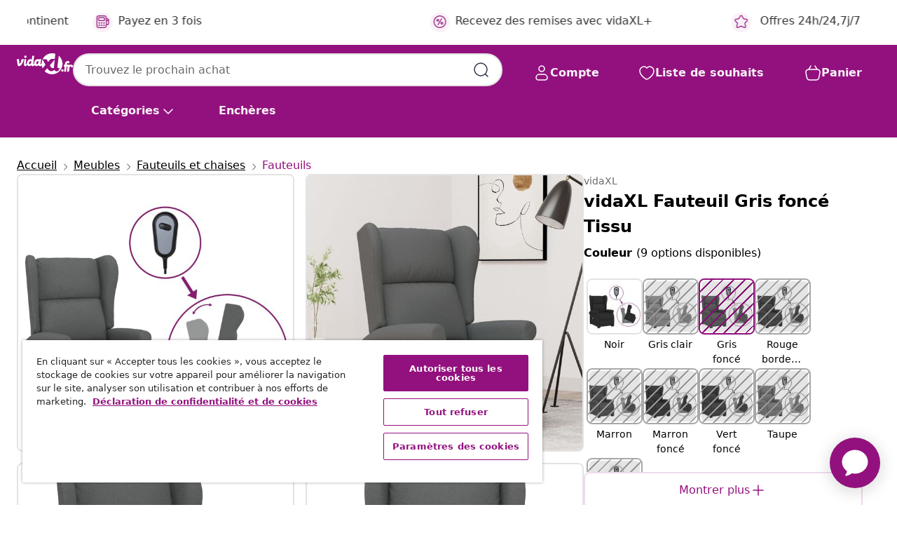

--- FILE ---
content_type: text/javascript; charset=utf-8
request_url: https://p.cquotient.com/pebble?tla=bfns-vidaxl-fr&activityType=viewProduct&callback=CQuotient._act_callback0&cookieId=ae5icTtzcAPlnwOwTQbaMvtoK9&userId=&emailId=&product=id%3A%3AM3002963%7C%7Csku%3A%3A8719883990743%7C%7Ctype%3A%3A%7C%7Calt_id%3A%3A&realm=BFNS&siteId=vidaxl-fr&instanceType=prd&locale=fr_FR&referrer=&currentLocation=https%3A%2F%2Fwww.vidaxl.fr%2Fe%2Fvidaxl-fauteuil-gris-fonce-tissu%2F8719883990743.html&ls=true&_=1769797951227&v=v3.1.3&fbPixelId=342573886446976&json=%7B%22cookieId%22%3A%22ae5icTtzcAPlnwOwTQbaMvtoK9%22%2C%22userId%22%3A%22%22%2C%22emailId%22%3A%22%22%2C%22product%22%3A%7B%22id%22%3A%22M3002963%22%2C%22sku%22%3A%228719883990743%22%2C%22type%22%3A%22%22%2C%22alt_id%22%3A%22%22%7D%2C%22realm%22%3A%22BFNS%22%2C%22siteId%22%3A%22vidaxl-fr%22%2C%22instanceType%22%3A%22prd%22%2C%22locale%22%3A%22fr_FR%22%2C%22referrer%22%3A%22%22%2C%22currentLocation%22%3A%22https%3A%2F%2Fwww.vidaxl.fr%2Fe%2Fvidaxl-fauteuil-gris-fonce-tissu%2F8719883990743.html%22%2C%22ls%22%3Atrue%2C%22_%22%3A1769797951227%2C%22v%22%3A%22v3.1.3%22%2C%22fbPixelId%22%3A%22342573886446976%22%7D
body_size: 402
content:
/**/ typeof CQuotient._act_callback0 === 'function' && CQuotient._act_callback0([{"k":"__cq_uuid","v":"ae5icTtzcAPlnwOwTQbaMvtoK9","m":34128000},{"k":"__cq_bc","v":"%7B%22bfns-vidaxl-fr%22%3A%5B%7B%22id%22%3A%22M3002963%22%2C%22sku%22%3A%228719883990743%22%7D%5D%7D","m":2592000},{"k":"__cq_seg","v":"0~0.00!1~0.00!2~0.00!3~0.00!4~0.00!5~0.00!6~0.00!7~0.00!8~0.00!9~0.00","m":2592000}]);

--- FILE ---
content_type: text/javascript; charset=utf-8
request_url: https://e.cquotient.com/recs/bfns-vidaxl-fr/PDP-Slot-One-B?callback=CQuotient._callback3&_=1769797951247&_device=mac&userId=&cookieId=ae5icTtzcAPlnwOwTQbaMvtoK9&emailId=&anchors=id%3A%3AM3002963%7C%7Csku%3A%3A8719883990743%7C%7Ctype%3A%3A%7C%7Calt_id%3A%3A&slotId=pdp-recommendations-slot-3&slotConfigId=PDP-Slot-Three-C&slotConfigTemplate=slots%2Frecommendation%2FeinsteinBorderedCarousel.isml&ccver=1.03&realm=BFNS&siteId=vidaxl-fr&instanceType=prd&v=v3.1.3&json=%7B%22userId%22%3A%22%22%2C%22cookieId%22%3A%22ae5icTtzcAPlnwOwTQbaMvtoK9%22%2C%22emailId%22%3A%22%22%2C%22anchors%22%3A%5B%7B%22id%22%3A%22M3002963%22%2C%22sku%22%3A%228719883990743%22%2C%22type%22%3A%22%22%2C%22alt_id%22%3A%22%22%7D%5D%2C%22slotId%22%3A%22pdp-recommendations-slot-3%22%2C%22slotConfigId%22%3A%22PDP-Slot-Three-C%22%2C%22slotConfigTemplate%22%3A%22slots%2Frecommendation%2FeinsteinBorderedCarousel.isml%22%2C%22ccver%22%3A%221.03%22%2C%22realm%22%3A%22BFNS%22%2C%22siteId%22%3A%22vidaxl-fr%22%2C%22instanceType%22%3A%22prd%22%2C%22v%22%3A%22v3.1.3%22%7D
body_size: 472
content:
/**/ typeof CQuotient._callback3 === 'function' && CQuotient._callback3({"PDP-Slot-One-B":{"displayMessage":"PDP-Slot-One-B","recs":[{"id":"8721012217768","product_name":"vidaXL Fauteuil de massage inclinable Gris Similicuir","image_url":"https://www.vidaxl.fr/dw/image/v2/BFNS_PRD/on/demandware.static/-/Sites-vidaxl-catalog-master-sku/default/dwb027b23a/hi-res/436/443/6499/3206547/image_2_3206547.jpg","product_url":"https://www.vidaxl.fr/e/vidaxl-fauteuil-de-massage-inclinable-electrique-noir-similicuir/8721012217768.html"}],"recoUUID":"91be87c3-17eb-4460-98ae-b260d41302e3"}});

--- FILE ---
content_type: text/javascript; charset=utf-8
request_url: https://e.cquotient.com/recs/bfns-vidaxl-fr/PDP-Slot-Three-B?callback=CQuotient._callback1&_=1769797951243&_device=mac&userId=&cookieId=ae5icTtzcAPlnwOwTQbaMvtoK9&emailId=&anchors=id%3A%3AM3002963%7C%7Csku%3A%3A8719883990743%7C%7Ctype%3A%3A%7C%7Calt_id%3A%3A&slotId=pdp-recommendations-slot-1&slotConfigId=PDP-Slot-One-C&slotConfigTemplate=slots%2Frecommendation%2FeinsteinBackgroundCarousel.isml&ccver=1.03&realm=BFNS&siteId=vidaxl-fr&instanceType=prd&v=v3.1.3&json=%7B%22userId%22%3A%22%22%2C%22cookieId%22%3A%22ae5icTtzcAPlnwOwTQbaMvtoK9%22%2C%22emailId%22%3A%22%22%2C%22anchors%22%3A%5B%7B%22id%22%3A%22M3002963%22%2C%22sku%22%3A%228719883990743%22%2C%22type%22%3A%22%22%2C%22alt_id%22%3A%22%22%7D%5D%2C%22slotId%22%3A%22pdp-recommendations-slot-1%22%2C%22slotConfigId%22%3A%22PDP-Slot-One-C%22%2C%22slotConfigTemplate%22%3A%22slots%2Frecommendation%2FeinsteinBackgroundCarousel.isml%22%2C%22ccver%22%3A%221.03%22%2C%22realm%22%3A%22BFNS%22%2C%22siteId%22%3A%22vidaxl-fr%22%2C%22instanceType%22%3A%22prd%22%2C%22v%22%3A%22v3.1.3%22%7D
body_size: 1572
content:
/**/ typeof CQuotient._callback1 === 'function' && CQuotient._callback1({"PDP-Slot-Three-B":{"displayMessage":"PDP-Slot-Three-B","recs":[{"id":"8721158496966","product_name":"vidaXL Cabinet de chevet avec porte 2 pcs Noir 40 x 33 x 46 cm","image_url":"https://www.vidaxl.fr/dw/image/v2/BFNS_PRD/on/demandware.static/-/Sites-vidaxl-catalog-master-sku/default/dwfa9250c5/hi-res/436/6392/462/4018696/image_1_4018696.jpg","product_url":"https://www.vidaxl.fr/e/vidaxl-cabinet-de-chevet-avec-porte-2-pcs-noir-40-x-33-x-46-cm/8721158496966.html"},{"id":"8721158369246","product_name":"vidaXL Matelas en mousse 2 pcs blanc 100x200 cm 7 zones dureté 20 ILD","image_url":"https://www.vidaxl.fr/dw/image/v2/BFNS_PRD/on/demandware.static/-/Sites-vidaxl-catalog-master-sku/default/dwfa825cc0/hi-res/436/6433/2696/356349/image_1_356349.jpg","product_url":"https://www.vidaxl.fr/e/vidaxl-matelas-en-mousse-blanc-90x220-cm-7-zones-durete-20-ild/8721158369246.html"},{"id":"8721364583795","product_name":"vidaXL Rouleau en caoutchouc Noir Caoutchouc","image_url":"https://www.vidaxl.fr/dw/image/v2/BFNS_PRD/on/demandware.static/-/Sites-vidaxl-catalog-master-sku/default/dw2b058176/hi-res/922/932/944/42027245/image_1_42027245.jpg","product_url":"https://www.vidaxl.fr/e/vidaxl-rouleau-en-caoutchouc-noir-caoutchouc/8721364583795.html"},{"id":"8719883732701","product_name":"vidaXL Panneau de clôture avec poteaux en fer 349 x 120 cm Vert","image_url":"https://www.vidaxl.fr/dw/image/v2/BFNS_PRD/on/demandware.static/-/Sites-vidaxl-catalog-master-sku/default/dw4eb6ecb0/hi-res/632/128/502973/144933/image_1_144933.jpg","product_url":"https://www.vidaxl.fr/e/vidaxl-panneau-de-cloture-avec-poteaux-en-fer-1385-x-80-cm-vert/8719883732701.html"},{"id":"8720287178569","product_name":"vidaXL Barre rétractable pour cônes 2 pcs Plastique 116-197 cm","image_url":"https://www.vidaxl.fr/dw/image/v2/BFNS_PRD/on/demandware.static/-/Sites-vidaxl-catalog-master-sku/default/dwf09d2842/hi-res/111/976/5895/142830/image_1_142830.jpg","product_url":"https://www.vidaxl.fr/e/vidaxl-barres-de-cones-de-circulation-retractables-10pcs-abs-116-197cm/8720287178569.html"},{"id":"8721158282941","product_name":"vidaXL Serre avec cadre pop-up avec toit Vert 280 x 410 x 315 cm Fer","image_url":"https://www.vidaxl.fr/dw/image/v2/BFNS_PRD/on/demandware.static/-/Sites-vidaxl-catalog-master-sku/default/dw72e8a6bb/hi-res/536/689/2962/693/42006641/image_1_42006641.jpg","product_url":"https://www.vidaxl.fr/e/vidaxl-serre-avec-cadre-pop-up-avec-toit-vert-280-x-410-x-315-cm-fer/8721158282941.html"},{"id":"8721102455315","product_name":"vidaXL Appliques murales d'extérieur 2 pcs noir acier inoxydable","image_url":"https://www.vidaxl.fr/dw/image/v2/BFNS_PRD/on/demandware.static/-/Sites-vidaxl-catalog-master-sku/default/dwea0ba1b5/hi-res/536/594/7400/4006258/image_2_4006258.jpg","product_url":"https://www.vidaxl.fr/e/vidaxl-applique-murale-dexterieur-noir-acier-inoxydable/8721102455315.html"},{"id":"8721012128644","product_name":"Robe enfants à manches courtes écru 128","image_url":"https://www.vidaxl.fr/dw/image/v2/BFNS_PRD/on/demandware.static/-/Sites-vidaxl-catalog-master-sku/default/dw4bd98cb5/hi-res/166/1604/182/5424/14692/image_1_14692.jpg","product_url":"https://www.vidaxl.fr/e/robe-enfants-a-manches-courtes-ecru-104/8721012128644.html"},{"id":"8721012488359","product_name":"vidaXL Parasol de jardin avec LED et mât en acier marron 223x223x213cm","image_url":"https://www.vidaxl.fr/dw/image/v2/BFNS_PRD/on/demandware.static/-/Sites-vidaxl-catalog-master-sku/default/dw4b105d2e/hi-res/536/689/2918/719/4005117/image_2_4005117.jpg","product_url":"https://www.vidaxl.fr/e/vidaxl-parasol-de-jardin-avec-led-et-mat-en-acier-marron-223x223x213cm/8721012488359.html"},{"id":"8720845650834","product_name":"vidaXL Paniers à gabions arqués 3 pcs 200x30x100/120 cm Fer galvanisé","image_url":"https://www.vidaxl.fr/dw/image/v2/BFNS_PRD/on/demandware.static/-/Sites-vidaxl-catalog-master-sku/default/dw3b0d9871/hi-res/536/689/2962/721/153382/image_2_153382.jpg","product_url":"https://www.vidaxl.fr/e/vidaxl-panier-de-gabions-arque-400x50x200220-cm-fer-galvanise/8720845650834.html"},{"id":"8721012206397","product_name":"vidaXL Matelas en mousse moyennement doux 100x200 cm","image_url":"https://www.vidaxl.fr/dw/image/v2/BFNS_PRD/on/demandware.static/-/Sites-vidaxl-catalog-master-sku/default/dw36746fac/hi-res/436/6433/2696/373018/image_1_373018.jpg","product_url":"https://www.vidaxl.fr/e/vidaxl-matelas-en-mousse-moyennement-doux-100x200-cm/8721012206397.html"},{"id":"8721158631343","product_name":"vidaXL Table de salle à manger / Table de repas 110 x 55 x 78 cm","image_url":"https://www.vidaxl.fr/dw/image/v2/BFNS_PRD/on/demandware.static/-/Sites-vidaxl-catalog-master-sku/default/dwef949a9f/hi-res/436/6392/4355/4104611/image_1_4104611.jpg","product_url":"https://www.vidaxl.fr/e/vidaxl-table-de-salle-a-manger-table-de-repas-110-x-55-x-78-cm/8721158631343.html"},{"id":"8721012204416","product_name":"vidaXL Matelas à ressorts ensachés moyen 180x200 cm","image_url":"https://www.vidaxl.fr/dw/image/v2/BFNS_PRD/on/demandware.static/-/Sites-vidaxl-catalog-master-sku/default/dw24ff5a2a/hi-res/436/6433/2696/372807/image_1_372807.jpg","product_url":"https://www.vidaxl.fr/e/vidaxl-matelas-a-ressorts-ensaches-moyen-90x220-cm/8721012204416.html"},{"id":"8720286361931","product_name":"vidaXL Sapin de Noël et flocons de neige LED Noir 240 cm Fibre optique","image_url":"https://www.vidaxl.fr/dw/image/v2/BFNS_PRD/on/demandware.static/-/Sites-vidaxl-catalog-master-sku/default/dwc67621ba/hi-res/536/696/596/5930/328460/image_1_328460.jpg","product_url":"https://www.vidaxl.fr/e/vidaxl-sapin-de-noel-et-flocons-de-neige-led-noir-120-cm-fibre-optique/8720286361931.html"}],"recoUUID":"5fb506f2-8451-4d59-bbbc-75316d7115cf"}});